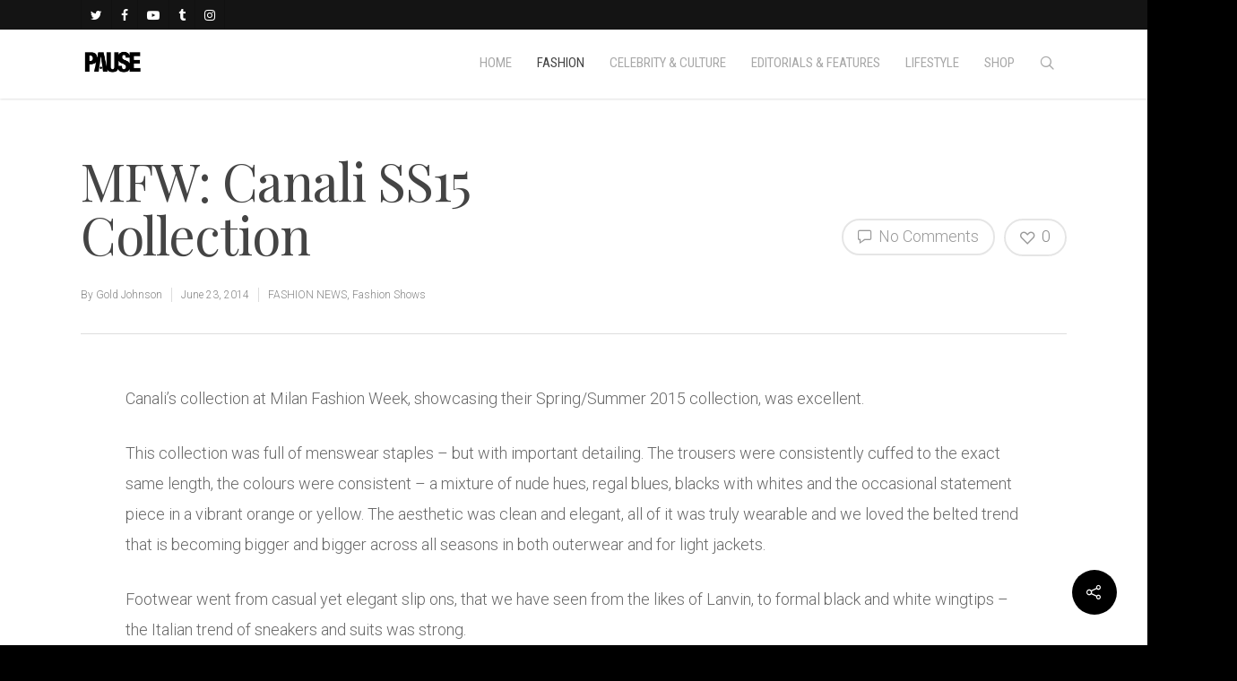

--- FILE ---
content_type: text/html; charset=utf-8
request_url: https://www.google.com/recaptcha/api2/aframe
body_size: 266
content:
<!DOCTYPE HTML><html><head><meta http-equiv="content-type" content="text/html; charset=UTF-8"></head><body><script nonce="qS4kPQkeVqoqav2qfimUNQ">/** Anti-fraud and anti-abuse applications only. See google.com/recaptcha */ try{var clients={'sodar':'https://pagead2.googlesyndication.com/pagead/sodar?'};window.addEventListener("message",function(a){try{if(a.source===window.parent){var b=JSON.parse(a.data);var c=clients[b['id']];if(c){var d=document.createElement('img');d.src=c+b['params']+'&rc='+(localStorage.getItem("rc::a")?sessionStorage.getItem("rc::b"):"");window.document.body.appendChild(d);sessionStorage.setItem("rc::e",parseInt(sessionStorage.getItem("rc::e")||0)+1);localStorage.setItem("rc::h",'1768582454954');}}}catch(b){}});window.parent.postMessage("_grecaptcha_ready", "*");}catch(b){}</script></body></html>